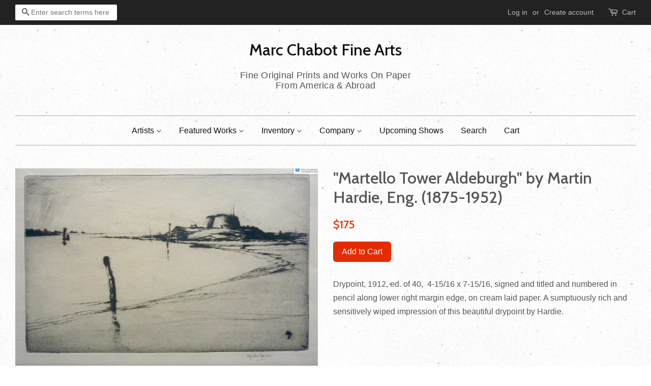

--- FILE ---
content_type: text/html; charset=utf-8
request_url: https://www.mcfinearts.com/collections/drypoint-1/products/martello-tower-aldeburgh-by-martin-hardie
body_size: 15339
content:
<!doctype html>
<!-- EDITED BY RL 20171023 -->

<!--[if lt IE 7]><html class="no-js lt-ie9 lt-ie8 lt-ie7" lang="en"> <![endif]-->
<!--[if IE 7]><html class="no-js lt-ie9 lt-ie8" lang="en"> <![endif]-->
<!--[if IE 8]><html class="no-js lt-ie9" lang="en"> <![endif]-->
<!--[if IE 9 ]><html class="ie9 no-js"> <![endif]-->
<!--[if (gt IE 9)|!(IE)]><!--> <html class="no-js"> <!--<![endif]-->
<head>

  <!-- Verify Bing Webmaster ownership =================================== -->
  <meta name="msvalidate.01" content="16E838AE56BADC121AFC28D89FF80DD5" />

  <!-- Basic page needs ================================================== -->
  <meta charset="utf-8">
  <meta http-equiv="X-UA-Compatible" content="IE=edge,chrome=1">

  

  <!-- Title and description ================================================== -->
  <title>
  &quot;Martello Tower Aldeburgh&quot; by Martin Hardie, Eng. (1875-1952) &ndash; Marc Chabot Fine Arts
  </title>

  
  <meta name="description" content="Drypoint, 1912, ed. of 40,  4-15/16 x 7-15/16, signed and titled and numbered in pencil along lower right margin edge, on cream laid paper. A sumptuously rich and sensitively wiped impression of this beautiful drypoint by Hardie.">
  

  <!-- Social meta ================================================== -->
  

  <meta property="og:type" content="product">
  <meta property="og:title" content="&quot;Martello Tower Aldeburgh&quot; by Martin Hardie, Eng. (1875-1952)">
  <meta property="og:url" content="https://www.mcfinearts.com/products/martello-tower-aldeburgh-by-martin-hardie">
  
  <meta property="og:image" content="http://www.mcfinearts.com/cdn/shop/products/Screen_Shot_2017-10-12_at_8.01.17_PM_grande.png?v=1507853669">
  <meta property="og:image:secure_url" content="https://www.mcfinearts.com/cdn/shop/products/Screen_Shot_2017-10-12_at_8.01.17_PM_grande.png?v=1507853669">
  
  <meta property="og:price:amount" content="175">
  <meta property="og:price:currency" content="USD">


  <meta property="og:description" content="Drypoint, 1912, ed. of 40,  4-15/16 x 7-15/16, signed and titled and numbered in pencil along lower right margin edge, on cream laid paper. A sumptuously rich and sensitively wiped impression of this beautiful drypoint by Hardie.">

<meta property="og:site_name" content="Marc Chabot Fine Arts">


  <meta name="twitter:card" content="summary">



  <meta name="twitter:title" content="&quot;Martello Tower Aldeburgh&quot; by Martin Hardie, Eng. (1875-1952)">
  <meta name="twitter:description" content="Drypoint, 1912, ed. of 40,  4-15/16 x 7-15/16, signed and titled and numbered in pencil along lower right margin edge, on cream laid paper. A sumptuously rich and sensitively wiped impression of this ">



  <!-- Helpers ================================================== -->
  <link rel="canonical" href="https://www.mcfinearts.com/products/martello-tower-aldeburgh-by-martin-hardie">
  <meta name="viewport" content="width=device-width,initial-scale=1">
  <meta name="theme-color" content="#e42c00">

  <!-- CSS ================================================== -->
  <link href="//www.mcfinearts.com/cdn/shop/t/2/assets/timber.scss.css?v=128926844167443843751695935874" rel="stylesheet" type="text/css" media="all" />
  <link href="//www.mcfinearts.com/cdn/shop/t/2/assets/theme.scss.css?v=39973886944148624731695935875" rel="stylesheet" type="text/css" media="all" />

   <!-- ### RL : Custom CSS ### -->
  <link href="//www.mcfinearts.com/cdn/shop/t/2/assets/custom-css.scss?v=138973340974293545441508958387" rel="stylesheet" type="text/css" media="all" />
  

  
  

  
    
    
    <link href="//fonts.googleapis.com/css?family=Cabin:500" rel="stylesheet" type="text/css" media="all" />
  




  <script>
    window.theme = window.theme || {};

    var theme = {
      strings: {
        zoomClose: "Close (Esc)",
        zoomPrev: "Previous (Left arrow key)",
        zoomNext: "Next (Right arrow key)"
      },
      settings: {
        // Adding some settings to allow the editor to update correctly when they are changed
        themeBgImage: true,
        customBgImage: '',
        enableWideLayout: true,
        typeAccentTransform: false,
        typeAccentSpacing: false,
        baseFontSize: '16px',
        headerBaseFontSize: '32px',
        accentFontSize: '16px'
      },
      variables: {
        mediaQueryMedium: 'screen and (max-width: 768px)',
        bpSmall: false
      },
      moneyFormat: "${{ amount_no_decimals }}"
    }
  </script>

  <!-- Header hook for plugins ================================================== -->
  <script>window.performance && window.performance.mark && window.performance.mark('shopify.content_for_header.start');</script><meta name="facebook-domain-verification" content="xwm8dikl7oqwpxvm11u4cw2dg98b5e">
<meta name="facebook-domain-verification" content="ep4g269ly2zp5l112l8xwkx6wdezv3">
<meta id="shopify-digital-wallet" name="shopify-digital-wallet" content="/19011959/digital_wallets/dialog">
<meta name="shopify-checkout-api-token" content="45676adccb3457bce8705d473d8cf702">
<meta id="in-context-paypal-metadata" data-shop-id="19011959" data-venmo-supported="false" data-environment="production" data-locale="en_US" data-paypal-v4="true" data-currency="USD">
<link rel="alternate" type="application/json+oembed" href="https://www.mcfinearts.com/products/martello-tower-aldeburgh-by-martin-hardie.oembed">
<script async="async" src="/checkouts/internal/preloads.js?locale=en-US"></script>
<link rel="preconnect" href="https://shop.app" crossorigin="anonymous">
<script async="async" src="https://shop.app/checkouts/internal/preloads.js?locale=en-US&shop_id=19011959" crossorigin="anonymous"></script>
<script id="apple-pay-shop-capabilities" type="application/json">{"shopId":19011959,"countryCode":"US","currencyCode":"USD","merchantCapabilities":["supports3DS"],"merchantId":"gid:\/\/shopify\/Shop\/19011959","merchantName":"Marc Chabot Fine Arts","requiredBillingContactFields":["postalAddress","email"],"requiredShippingContactFields":["postalAddress","email"],"shippingType":"shipping","supportedNetworks":["visa","masterCard","amex","discover","elo","jcb"],"total":{"type":"pending","label":"Marc Chabot Fine Arts","amount":"1.00"},"shopifyPaymentsEnabled":true,"supportsSubscriptions":true}</script>
<script id="shopify-features" type="application/json">{"accessToken":"45676adccb3457bce8705d473d8cf702","betas":["rich-media-storefront-analytics"],"domain":"www.mcfinearts.com","predictiveSearch":true,"shopId":19011959,"locale":"en"}</script>
<script>var Shopify = Shopify || {};
Shopify.shop = "marc-chabot-fine-arts.myshopify.com";
Shopify.locale = "en";
Shopify.currency = {"active":"USD","rate":"1.0"};
Shopify.country = "US";
Shopify.theme = {"name":"Minimal","id":164443154,"schema_name":"Minimal","schema_version":"3.1.0","theme_store_id":380,"role":"main"};
Shopify.theme.handle = "null";
Shopify.theme.style = {"id":null,"handle":null};
Shopify.cdnHost = "www.mcfinearts.com/cdn";
Shopify.routes = Shopify.routes || {};
Shopify.routes.root = "/";</script>
<script type="module">!function(o){(o.Shopify=o.Shopify||{}).modules=!0}(window);</script>
<script>!function(o){function n(){var o=[];function n(){o.push(Array.prototype.slice.apply(arguments))}return n.q=o,n}var t=o.Shopify=o.Shopify||{};t.loadFeatures=n(),t.autoloadFeatures=n()}(window);</script>
<script>
  window.ShopifyPay = window.ShopifyPay || {};
  window.ShopifyPay.apiHost = "shop.app\/pay";
  window.ShopifyPay.redirectState = null;
</script>
<script id="shop-js-analytics" type="application/json">{"pageType":"product"}</script>
<script defer="defer" async type="module" src="//www.mcfinearts.com/cdn/shopifycloud/shop-js/modules/v2/client.init-shop-cart-sync_BT-GjEfc.en.esm.js"></script>
<script defer="defer" async type="module" src="//www.mcfinearts.com/cdn/shopifycloud/shop-js/modules/v2/chunk.common_D58fp_Oc.esm.js"></script>
<script defer="defer" async type="module" src="//www.mcfinearts.com/cdn/shopifycloud/shop-js/modules/v2/chunk.modal_xMitdFEc.esm.js"></script>
<script type="module">
  await import("//www.mcfinearts.com/cdn/shopifycloud/shop-js/modules/v2/client.init-shop-cart-sync_BT-GjEfc.en.esm.js");
await import("//www.mcfinearts.com/cdn/shopifycloud/shop-js/modules/v2/chunk.common_D58fp_Oc.esm.js");
await import("//www.mcfinearts.com/cdn/shopifycloud/shop-js/modules/v2/chunk.modal_xMitdFEc.esm.js");

  window.Shopify.SignInWithShop?.initShopCartSync?.({"fedCMEnabled":true,"windoidEnabled":true});

</script>
<script>
  window.Shopify = window.Shopify || {};
  if (!window.Shopify.featureAssets) window.Shopify.featureAssets = {};
  window.Shopify.featureAssets['shop-js'] = {"shop-cart-sync":["modules/v2/client.shop-cart-sync_DZOKe7Ll.en.esm.js","modules/v2/chunk.common_D58fp_Oc.esm.js","modules/v2/chunk.modal_xMitdFEc.esm.js"],"init-fed-cm":["modules/v2/client.init-fed-cm_B6oLuCjv.en.esm.js","modules/v2/chunk.common_D58fp_Oc.esm.js","modules/v2/chunk.modal_xMitdFEc.esm.js"],"shop-cash-offers":["modules/v2/client.shop-cash-offers_D2sdYoxE.en.esm.js","modules/v2/chunk.common_D58fp_Oc.esm.js","modules/v2/chunk.modal_xMitdFEc.esm.js"],"shop-login-button":["modules/v2/client.shop-login-button_QeVjl5Y3.en.esm.js","modules/v2/chunk.common_D58fp_Oc.esm.js","modules/v2/chunk.modal_xMitdFEc.esm.js"],"pay-button":["modules/v2/client.pay-button_DXTOsIq6.en.esm.js","modules/v2/chunk.common_D58fp_Oc.esm.js","modules/v2/chunk.modal_xMitdFEc.esm.js"],"shop-button":["modules/v2/client.shop-button_DQZHx9pm.en.esm.js","modules/v2/chunk.common_D58fp_Oc.esm.js","modules/v2/chunk.modal_xMitdFEc.esm.js"],"avatar":["modules/v2/client.avatar_BTnouDA3.en.esm.js"],"init-windoid":["modules/v2/client.init-windoid_CR1B-cfM.en.esm.js","modules/v2/chunk.common_D58fp_Oc.esm.js","modules/v2/chunk.modal_xMitdFEc.esm.js"],"init-shop-for-new-customer-accounts":["modules/v2/client.init-shop-for-new-customer-accounts_C_vY_xzh.en.esm.js","modules/v2/client.shop-login-button_QeVjl5Y3.en.esm.js","modules/v2/chunk.common_D58fp_Oc.esm.js","modules/v2/chunk.modal_xMitdFEc.esm.js"],"init-shop-email-lookup-coordinator":["modules/v2/client.init-shop-email-lookup-coordinator_BI7n9ZSv.en.esm.js","modules/v2/chunk.common_D58fp_Oc.esm.js","modules/v2/chunk.modal_xMitdFEc.esm.js"],"init-shop-cart-sync":["modules/v2/client.init-shop-cart-sync_BT-GjEfc.en.esm.js","modules/v2/chunk.common_D58fp_Oc.esm.js","modules/v2/chunk.modal_xMitdFEc.esm.js"],"shop-toast-manager":["modules/v2/client.shop-toast-manager_DiYdP3xc.en.esm.js","modules/v2/chunk.common_D58fp_Oc.esm.js","modules/v2/chunk.modal_xMitdFEc.esm.js"],"init-customer-accounts":["modules/v2/client.init-customer-accounts_D9ZNqS-Q.en.esm.js","modules/v2/client.shop-login-button_QeVjl5Y3.en.esm.js","modules/v2/chunk.common_D58fp_Oc.esm.js","modules/v2/chunk.modal_xMitdFEc.esm.js"],"init-customer-accounts-sign-up":["modules/v2/client.init-customer-accounts-sign-up_iGw4briv.en.esm.js","modules/v2/client.shop-login-button_QeVjl5Y3.en.esm.js","modules/v2/chunk.common_D58fp_Oc.esm.js","modules/v2/chunk.modal_xMitdFEc.esm.js"],"shop-follow-button":["modules/v2/client.shop-follow-button_CqMgW2wH.en.esm.js","modules/v2/chunk.common_D58fp_Oc.esm.js","modules/v2/chunk.modal_xMitdFEc.esm.js"],"checkout-modal":["modules/v2/client.checkout-modal_xHeaAweL.en.esm.js","modules/v2/chunk.common_D58fp_Oc.esm.js","modules/v2/chunk.modal_xMitdFEc.esm.js"],"shop-login":["modules/v2/client.shop-login_D91U-Q7h.en.esm.js","modules/v2/chunk.common_D58fp_Oc.esm.js","modules/v2/chunk.modal_xMitdFEc.esm.js"],"lead-capture":["modules/v2/client.lead-capture_BJmE1dJe.en.esm.js","modules/v2/chunk.common_D58fp_Oc.esm.js","modules/v2/chunk.modal_xMitdFEc.esm.js"],"payment-terms":["modules/v2/client.payment-terms_Ci9AEqFq.en.esm.js","modules/v2/chunk.common_D58fp_Oc.esm.js","modules/v2/chunk.modal_xMitdFEc.esm.js"]};
</script>
<script>(function() {
  var isLoaded = false;
  function asyncLoad() {
    if (isLoaded) return;
    isLoaded = true;
    var urls = ["https:\/\/chimpstatic.com\/mcjs-connected\/js\/users\/497d078cc62f02106219387d7\/a7722265300e97783db3a2ff4.js?shop=marc-chabot-fine-arts.myshopify.com","https:\/\/chimpstatic.com\/mcjs-connected\/js\/users\/7de2eded6de52789ee33fec90\/3ac6e2144db3b100c5da965e1.js?shop=marc-chabot-fine-arts.myshopify.com"];
    for (var i = 0; i < urls.length; i++) {
      var s = document.createElement('script');
      s.type = 'text/javascript';
      s.async = true;
      s.src = urls[i];
      var x = document.getElementsByTagName('script')[0];
      x.parentNode.insertBefore(s, x);
    }
  };
  if(window.attachEvent) {
    window.attachEvent('onload', asyncLoad);
  } else {
    window.addEventListener('load', asyncLoad, false);
  }
})();</script>
<script id="__st">var __st={"a":19011959,"offset":-18000,"reqid":"839e63de-73ad-476c-b2bc-97a24713f18a-1769111242","pageurl":"www.mcfinearts.com\/collections\/drypoint-1\/products\/martello-tower-aldeburgh-by-martin-hardie","u":"be3159e7c207","p":"product","rtyp":"product","rid":10813142994};</script>
<script>window.ShopifyPaypalV4VisibilityTracking = true;</script>
<script id="captcha-bootstrap">!function(){'use strict';const t='contact',e='account',n='new_comment',o=[[t,t],['blogs',n],['comments',n],[t,'customer']],c=[[e,'customer_login'],[e,'guest_login'],[e,'recover_customer_password'],[e,'create_customer']],r=t=>t.map((([t,e])=>`form[action*='/${t}']:not([data-nocaptcha='true']) input[name='form_type'][value='${e}']`)).join(','),a=t=>()=>t?[...document.querySelectorAll(t)].map((t=>t.form)):[];function s(){const t=[...o],e=r(t);return a(e)}const i='password',u='form_key',d=['recaptcha-v3-token','g-recaptcha-response','h-captcha-response',i],f=()=>{try{return window.sessionStorage}catch{return}},m='__shopify_v',_=t=>t.elements[u];function p(t,e,n=!1){try{const o=window.sessionStorage,c=JSON.parse(o.getItem(e)),{data:r}=function(t){const{data:e,action:n}=t;return t[m]||n?{data:e,action:n}:{data:t,action:n}}(c);for(const[e,n]of Object.entries(r))t.elements[e]&&(t.elements[e].value=n);n&&o.removeItem(e)}catch(o){console.error('form repopulation failed',{error:o})}}const l='form_type',E='cptcha';function T(t){t.dataset[E]=!0}const w=window,h=w.document,L='Shopify',v='ce_forms',y='captcha';let A=!1;((t,e)=>{const n=(g='f06e6c50-85a8-45c8-87d0-21a2b65856fe',I='https://cdn.shopify.com/shopifycloud/storefront-forms-hcaptcha/ce_storefront_forms_captcha_hcaptcha.v1.5.2.iife.js',D={infoText:'Protected by hCaptcha',privacyText:'Privacy',termsText:'Terms'},(t,e,n)=>{const o=w[L][v],c=o.bindForm;if(c)return c(t,g,e,D).then(n);var r;o.q.push([[t,g,e,D],n]),r=I,A||(h.body.append(Object.assign(h.createElement('script'),{id:'captcha-provider',async:!0,src:r})),A=!0)});var g,I,D;w[L]=w[L]||{},w[L][v]=w[L][v]||{},w[L][v].q=[],w[L][y]=w[L][y]||{},w[L][y].protect=function(t,e){n(t,void 0,e),T(t)},Object.freeze(w[L][y]),function(t,e,n,w,h,L){const[v,y,A,g]=function(t,e,n){const i=e?o:[],u=t?c:[],d=[...i,...u],f=r(d),m=r(i),_=r(d.filter((([t,e])=>n.includes(e))));return[a(f),a(m),a(_),s()]}(w,h,L),I=t=>{const e=t.target;return e instanceof HTMLFormElement?e:e&&e.form},D=t=>v().includes(t);t.addEventListener('submit',(t=>{const e=I(t);if(!e)return;const n=D(e)&&!e.dataset.hcaptchaBound&&!e.dataset.recaptchaBound,o=_(e),c=g().includes(e)&&(!o||!o.value);(n||c)&&t.preventDefault(),c&&!n&&(function(t){try{if(!f())return;!function(t){const e=f();if(!e)return;const n=_(t);if(!n)return;const o=n.value;o&&e.removeItem(o)}(t);const e=Array.from(Array(32),(()=>Math.random().toString(36)[2])).join('');!function(t,e){_(t)||t.append(Object.assign(document.createElement('input'),{type:'hidden',name:u})),t.elements[u].value=e}(t,e),function(t,e){const n=f();if(!n)return;const o=[...t.querySelectorAll(`input[type='${i}']`)].map((({name:t})=>t)),c=[...d,...o],r={};for(const[a,s]of new FormData(t).entries())c.includes(a)||(r[a]=s);n.setItem(e,JSON.stringify({[m]:1,action:t.action,data:r}))}(t,e)}catch(e){console.error('failed to persist form',e)}}(e),e.submit())}));const S=(t,e)=>{t&&!t.dataset[E]&&(n(t,e.some((e=>e===t))),T(t))};for(const o of['focusin','change'])t.addEventListener(o,(t=>{const e=I(t);D(e)&&S(e,y())}));const B=e.get('form_key'),M=e.get(l),P=B&&M;t.addEventListener('DOMContentLoaded',(()=>{const t=y();if(P)for(const e of t)e.elements[l].value===M&&p(e,B);[...new Set([...A(),...v().filter((t=>'true'===t.dataset.shopifyCaptcha))])].forEach((e=>S(e,t)))}))}(h,new URLSearchParams(w.location.search),n,t,e,['guest_login'])})(!0,!0)}();</script>
<script integrity="sha256-4kQ18oKyAcykRKYeNunJcIwy7WH5gtpwJnB7kiuLZ1E=" data-source-attribution="shopify.loadfeatures" defer="defer" src="//www.mcfinearts.com/cdn/shopifycloud/storefront/assets/storefront/load_feature-a0a9edcb.js" crossorigin="anonymous"></script>
<script crossorigin="anonymous" defer="defer" src="//www.mcfinearts.com/cdn/shopifycloud/storefront/assets/shopify_pay/storefront-65b4c6d7.js?v=20250812"></script>
<script data-source-attribution="shopify.dynamic_checkout.dynamic.init">var Shopify=Shopify||{};Shopify.PaymentButton=Shopify.PaymentButton||{isStorefrontPortableWallets:!0,init:function(){window.Shopify.PaymentButton.init=function(){};var t=document.createElement("script");t.src="https://www.mcfinearts.com/cdn/shopifycloud/portable-wallets/latest/portable-wallets.en.js",t.type="module",document.head.appendChild(t)}};
</script>
<script data-source-attribution="shopify.dynamic_checkout.buyer_consent">
  function portableWalletsHideBuyerConsent(e){var t=document.getElementById("shopify-buyer-consent"),n=document.getElementById("shopify-subscription-policy-button");t&&n&&(t.classList.add("hidden"),t.setAttribute("aria-hidden","true"),n.removeEventListener("click",e))}function portableWalletsShowBuyerConsent(e){var t=document.getElementById("shopify-buyer-consent"),n=document.getElementById("shopify-subscription-policy-button");t&&n&&(t.classList.remove("hidden"),t.removeAttribute("aria-hidden"),n.addEventListener("click",e))}window.Shopify?.PaymentButton&&(window.Shopify.PaymentButton.hideBuyerConsent=portableWalletsHideBuyerConsent,window.Shopify.PaymentButton.showBuyerConsent=portableWalletsShowBuyerConsent);
</script>
<script data-source-attribution="shopify.dynamic_checkout.cart.bootstrap">document.addEventListener("DOMContentLoaded",(function(){function t(){return document.querySelector("shopify-accelerated-checkout-cart, shopify-accelerated-checkout")}if(t())Shopify.PaymentButton.init();else{new MutationObserver((function(e,n){t()&&(Shopify.PaymentButton.init(),n.disconnect())})).observe(document.body,{childList:!0,subtree:!0})}}));
</script>
<link id="shopify-accelerated-checkout-styles" rel="stylesheet" media="screen" href="https://www.mcfinearts.com/cdn/shopifycloud/portable-wallets/latest/accelerated-checkout-backwards-compat.css" crossorigin="anonymous">
<style id="shopify-accelerated-checkout-cart">
        #shopify-buyer-consent {
  margin-top: 1em;
  display: inline-block;
  width: 100%;
}

#shopify-buyer-consent.hidden {
  display: none;
}

#shopify-subscription-policy-button {
  background: none;
  border: none;
  padding: 0;
  text-decoration: underline;
  font-size: inherit;
  cursor: pointer;
}

#shopify-subscription-policy-button::before {
  box-shadow: none;
}

      </style>

<script>window.performance && window.performance.mark && window.performance.mark('shopify.content_for_header.end');</script>

  

<!--[if lt IE 9]>
<script src="//cdnjs.cloudflare.com/ajax/libs/html5shiv/3.7.2/html5shiv.min.js" type="text/javascript"></script>
<link href="//www.mcfinearts.com/cdn/shop/t/2/assets/respond-proxy.html" id="respond-proxy" rel="respond-proxy" />
<link href="//www.mcfinearts.com/search?q=b29ff6bb75f0f62e19c73dcd20763af9" id="respond-redirect" rel="respond-redirect" />
<script src="//www.mcfinearts.com/search?q=b29ff6bb75f0f62e19c73dcd20763af9" type="text/javascript"></script>
<![endif]-->


  <script src="//ajax.googleapis.com/ajax/libs/jquery/2.2.3/jquery.min.js" type="text/javascript"></script>

  
  

<link href="https://monorail-edge.shopifysvc.com" rel="dns-prefetch">
<script>(function(){if ("sendBeacon" in navigator && "performance" in window) {try {var session_token_from_headers = performance.getEntriesByType('navigation')[0].serverTiming.find(x => x.name == '_s').description;} catch {var session_token_from_headers = undefined;}var session_cookie_matches = document.cookie.match(/_shopify_s=([^;]*)/);var session_token_from_cookie = session_cookie_matches && session_cookie_matches.length === 2 ? session_cookie_matches[1] : "";var session_token = session_token_from_headers || session_token_from_cookie || "";function handle_abandonment_event(e) {var entries = performance.getEntries().filter(function(entry) {return /monorail-edge.shopifysvc.com/.test(entry.name);});if (!window.abandonment_tracked && entries.length === 0) {window.abandonment_tracked = true;var currentMs = Date.now();var navigation_start = performance.timing.navigationStart;var payload = {shop_id: 19011959,url: window.location.href,navigation_start,duration: currentMs - navigation_start,session_token,page_type: "product"};window.navigator.sendBeacon("https://monorail-edge.shopifysvc.com/v1/produce", JSON.stringify({schema_id: "online_store_buyer_site_abandonment/1.1",payload: payload,metadata: {event_created_at_ms: currentMs,event_sent_at_ms: currentMs}}));}}window.addEventListener('pagehide', handle_abandonment_event);}}());</script>
<script id="web-pixels-manager-setup">(function e(e,d,r,n,o){if(void 0===o&&(o={}),!Boolean(null===(a=null===(i=window.Shopify)||void 0===i?void 0:i.analytics)||void 0===a?void 0:a.replayQueue)){var i,a;window.Shopify=window.Shopify||{};var t=window.Shopify;t.analytics=t.analytics||{};var s=t.analytics;s.replayQueue=[],s.publish=function(e,d,r){return s.replayQueue.push([e,d,r]),!0};try{self.performance.mark("wpm:start")}catch(e){}var l=function(){var e={modern:/Edge?\/(1{2}[4-9]|1[2-9]\d|[2-9]\d{2}|\d{4,})\.\d+(\.\d+|)|Firefox\/(1{2}[4-9]|1[2-9]\d|[2-9]\d{2}|\d{4,})\.\d+(\.\d+|)|Chrom(ium|e)\/(9{2}|\d{3,})\.\d+(\.\d+|)|(Maci|X1{2}).+ Version\/(15\.\d+|(1[6-9]|[2-9]\d|\d{3,})\.\d+)([,.]\d+|)( \(\w+\)|)( Mobile\/\w+|) Safari\/|Chrome.+OPR\/(9{2}|\d{3,})\.\d+\.\d+|(CPU[ +]OS|iPhone[ +]OS|CPU[ +]iPhone|CPU IPhone OS|CPU iPad OS)[ +]+(15[._]\d+|(1[6-9]|[2-9]\d|\d{3,})[._]\d+)([._]\d+|)|Android:?[ /-](13[3-9]|1[4-9]\d|[2-9]\d{2}|\d{4,})(\.\d+|)(\.\d+|)|Android.+Firefox\/(13[5-9]|1[4-9]\d|[2-9]\d{2}|\d{4,})\.\d+(\.\d+|)|Android.+Chrom(ium|e)\/(13[3-9]|1[4-9]\d|[2-9]\d{2}|\d{4,})\.\d+(\.\d+|)|SamsungBrowser\/([2-9]\d|\d{3,})\.\d+/,legacy:/Edge?\/(1[6-9]|[2-9]\d|\d{3,})\.\d+(\.\d+|)|Firefox\/(5[4-9]|[6-9]\d|\d{3,})\.\d+(\.\d+|)|Chrom(ium|e)\/(5[1-9]|[6-9]\d|\d{3,})\.\d+(\.\d+|)([\d.]+$|.*Safari\/(?![\d.]+ Edge\/[\d.]+$))|(Maci|X1{2}).+ Version\/(10\.\d+|(1[1-9]|[2-9]\d|\d{3,})\.\d+)([,.]\d+|)( \(\w+\)|)( Mobile\/\w+|) Safari\/|Chrome.+OPR\/(3[89]|[4-9]\d|\d{3,})\.\d+\.\d+|(CPU[ +]OS|iPhone[ +]OS|CPU[ +]iPhone|CPU IPhone OS|CPU iPad OS)[ +]+(10[._]\d+|(1[1-9]|[2-9]\d|\d{3,})[._]\d+)([._]\d+|)|Android:?[ /-](13[3-9]|1[4-9]\d|[2-9]\d{2}|\d{4,})(\.\d+|)(\.\d+|)|Mobile Safari.+OPR\/([89]\d|\d{3,})\.\d+\.\d+|Android.+Firefox\/(13[5-9]|1[4-9]\d|[2-9]\d{2}|\d{4,})\.\d+(\.\d+|)|Android.+Chrom(ium|e)\/(13[3-9]|1[4-9]\d|[2-9]\d{2}|\d{4,})\.\d+(\.\d+|)|Android.+(UC? ?Browser|UCWEB|U3)[ /]?(15\.([5-9]|\d{2,})|(1[6-9]|[2-9]\d|\d{3,})\.\d+)\.\d+|SamsungBrowser\/(5\.\d+|([6-9]|\d{2,})\.\d+)|Android.+MQ{2}Browser\/(14(\.(9|\d{2,})|)|(1[5-9]|[2-9]\d|\d{3,})(\.\d+|))(\.\d+|)|K[Aa][Ii]OS\/(3\.\d+|([4-9]|\d{2,})\.\d+)(\.\d+|)/},d=e.modern,r=e.legacy,n=navigator.userAgent;return n.match(d)?"modern":n.match(r)?"legacy":"unknown"}(),u="modern"===l?"modern":"legacy",c=(null!=n?n:{modern:"",legacy:""})[u],f=function(e){return[e.baseUrl,"/wpm","/b",e.hashVersion,"modern"===e.buildTarget?"m":"l",".js"].join("")}({baseUrl:d,hashVersion:r,buildTarget:u}),m=function(e){var d=e.version,r=e.bundleTarget,n=e.surface,o=e.pageUrl,i=e.monorailEndpoint;return{emit:function(e){var a=e.status,t=e.errorMsg,s=(new Date).getTime(),l=JSON.stringify({metadata:{event_sent_at_ms:s},events:[{schema_id:"web_pixels_manager_load/3.1",payload:{version:d,bundle_target:r,page_url:o,status:a,surface:n,error_msg:t},metadata:{event_created_at_ms:s}}]});if(!i)return console&&console.warn&&console.warn("[Web Pixels Manager] No Monorail endpoint provided, skipping logging."),!1;try{return self.navigator.sendBeacon.bind(self.navigator)(i,l)}catch(e){}var u=new XMLHttpRequest;try{return u.open("POST",i,!0),u.setRequestHeader("Content-Type","text/plain"),u.send(l),!0}catch(e){return console&&console.warn&&console.warn("[Web Pixels Manager] Got an unhandled error while logging to Monorail."),!1}}}}({version:r,bundleTarget:l,surface:e.surface,pageUrl:self.location.href,monorailEndpoint:e.monorailEndpoint});try{o.browserTarget=l,function(e){var d=e.src,r=e.async,n=void 0===r||r,o=e.onload,i=e.onerror,a=e.sri,t=e.scriptDataAttributes,s=void 0===t?{}:t,l=document.createElement("script"),u=document.querySelector("head"),c=document.querySelector("body");if(l.async=n,l.src=d,a&&(l.integrity=a,l.crossOrigin="anonymous"),s)for(var f in s)if(Object.prototype.hasOwnProperty.call(s,f))try{l.dataset[f]=s[f]}catch(e){}if(o&&l.addEventListener("load",o),i&&l.addEventListener("error",i),u)u.appendChild(l);else{if(!c)throw new Error("Did not find a head or body element to append the script");c.appendChild(l)}}({src:f,async:!0,onload:function(){if(!function(){var e,d;return Boolean(null===(d=null===(e=window.Shopify)||void 0===e?void 0:e.analytics)||void 0===d?void 0:d.initialized)}()){var d=window.webPixelsManager.init(e)||void 0;if(d){var r=window.Shopify.analytics;r.replayQueue.forEach((function(e){var r=e[0],n=e[1],o=e[2];d.publishCustomEvent(r,n,o)})),r.replayQueue=[],r.publish=d.publishCustomEvent,r.visitor=d.visitor,r.initialized=!0}}},onerror:function(){return m.emit({status:"failed",errorMsg:"".concat(f," has failed to load")})},sri:function(e){var d=/^sha384-[A-Za-z0-9+/=]+$/;return"string"==typeof e&&d.test(e)}(c)?c:"",scriptDataAttributes:o}),m.emit({status:"loading"})}catch(e){m.emit({status:"failed",errorMsg:(null==e?void 0:e.message)||"Unknown error"})}}})({shopId: 19011959,storefrontBaseUrl: "https://www.mcfinearts.com",extensionsBaseUrl: "https://extensions.shopifycdn.com/cdn/shopifycloud/web-pixels-manager",monorailEndpoint: "https://monorail-edge.shopifysvc.com/unstable/produce_batch",surface: "storefront-renderer",enabledBetaFlags: ["2dca8a86"],webPixelsConfigList: [{"id":"84115571","eventPayloadVersion":"v1","runtimeContext":"LAX","scriptVersion":"1","type":"CUSTOM","privacyPurposes":["ANALYTICS"],"name":"Google Analytics tag (migrated)"},{"id":"shopify-app-pixel","configuration":"{}","eventPayloadVersion":"v1","runtimeContext":"STRICT","scriptVersion":"0450","apiClientId":"shopify-pixel","type":"APP","privacyPurposes":["ANALYTICS","MARKETING"]},{"id":"shopify-custom-pixel","eventPayloadVersion":"v1","runtimeContext":"LAX","scriptVersion":"0450","apiClientId":"shopify-pixel","type":"CUSTOM","privacyPurposes":["ANALYTICS","MARKETING"]}],isMerchantRequest: false,initData: {"shop":{"name":"Marc Chabot Fine Arts","paymentSettings":{"currencyCode":"USD"},"myshopifyDomain":"marc-chabot-fine-arts.myshopify.com","countryCode":"US","storefrontUrl":"https:\/\/www.mcfinearts.com"},"customer":null,"cart":null,"checkout":null,"productVariants":[{"price":{"amount":175.0,"currencyCode":"USD"},"product":{"title":"\"Martello Tower Aldeburgh\" by Martin Hardie, Eng. (1875-1952)","vendor":"Marc Chabot Fine Arts","id":"10813142994","untranslatedTitle":"\"Martello Tower Aldeburgh\" by Martin Hardie, Eng. (1875-1952)","url":"\/products\/martello-tower-aldeburgh-by-martin-hardie","type":""},"id":"45961698514","image":{"src":"\/\/www.mcfinearts.com\/cdn\/shop\/products\/Screen_Shot_2017-10-12_at_8.01.17_PM.png?v=1507853669"},"sku":"","title":"Default Title","untranslatedTitle":"Default Title"}],"purchasingCompany":null},},"https://www.mcfinearts.com/cdn","fcfee988w5aeb613cpc8e4bc33m6693e112",{"modern":"","legacy":""},{"shopId":"19011959","storefrontBaseUrl":"https:\/\/www.mcfinearts.com","extensionBaseUrl":"https:\/\/extensions.shopifycdn.com\/cdn\/shopifycloud\/web-pixels-manager","surface":"storefront-renderer","enabledBetaFlags":"[\"2dca8a86\"]","isMerchantRequest":"false","hashVersion":"fcfee988w5aeb613cpc8e4bc33m6693e112","publish":"custom","events":"[[\"page_viewed\",{}],[\"product_viewed\",{\"productVariant\":{\"price\":{\"amount\":175.0,\"currencyCode\":\"USD\"},\"product\":{\"title\":\"\\\"Martello Tower Aldeburgh\\\" by Martin Hardie, Eng. (1875-1952)\",\"vendor\":\"Marc Chabot Fine Arts\",\"id\":\"10813142994\",\"untranslatedTitle\":\"\\\"Martello Tower Aldeburgh\\\" by Martin Hardie, Eng. (1875-1952)\",\"url\":\"\/products\/martello-tower-aldeburgh-by-martin-hardie\",\"type\":\"\"},\"id\":\"45961698514\",\"image\":{\"src\":\"\/\/www.mcfinearts.com\/cdn\/shop\/products\/Screen_Shot_2017-10-12_at_8.01.17_PM.png?v=1507853669\"},\"sku\":\"\",\"title\":\"Default Title\",\"untranslatedTitle\":\"Default Title\"}}]]"});</script><script>
  window.ShopifyAnalytics = window.ShopifyAnalytics || {};
  window.ShopifyAnalytics.meta = window.ShopifyAnalytics.meta || {};
  window.ShopifyAnalytics.meta.currency = 'USD';
  var meta = {"product":{"id":10813142994,"gid":"gid:\/\/shopify\/Product\/10813142994","vendor":"Marc Chabot Fine Arts","type":"","handle":"martello-tower-aldeburgh-by-martin-hardie","variants":[{"id":45961698514,"price":17500,"name":"\"Martello Tower Aldeburgh\" by Martin Hardie, Eng. (1875-1952)","public_title":null,"sku":""}],"remote":false},"page":{"pageType":"product","resourceType":"product","resourceId":10813142994,"requestId":"839e63de-73ad-476c-b2bc-97a24713f18a-1769111242"}};
  for (var attr in meta) {
    window.ShopifyAnalytics.meta[attr] = meta[attr];
  }
</script>
<script class="analytics">
  (function () {
    var customDocumentWrite = function(content) {
      var jquery = null;

      if (window.jQuery) {
        jquery = window.jQuery;
      } else if (window.Checkout && window.Checkout.$) {
        jquery = window.Checkout.$;
      }

      if (jquery) {
        jquery('body').append(content);
      }
    };

    var hasLoggedConversion = function(token) {
      if (token) {
        return document.cookie.indexOf('loggedConversion=' + token) !== -1;
      }
      return false;
    }

    var setCookieIfConversion = function(token) {
      if (token) {
        var twoMonthsFromNow = new Date(Date.now());
        twoMonthsFromNow.setMonth(twoMonthsFromNow.getMonth() + 2);

        document.cookie = 'loggedConversion=' + token + '; expires=' + twoMonthsFromNow;
      }
    }

    var trekkie = window.ShopifyAnalytics.lib = window.trekkie = window.trekkie || [];
    if (trekkie.integrations) {
      return;
    }
    trekkie.methods = [
      'identify',
      'page',
      'ready',
      'track',
      'trackForm',
      'trackLink'
    ];
    trekkie.factory = function(method) {
      return function() {
        var args = Array.prototype.slice.call(arguments);
        args.unshift(method);
        trekkie.push(args);
        return trekkie;
      };
    };
    for (var i = 0; i < trekkie.methods.length; i++) {
      var key = trekkie.methods[i];
      trekkie[key] = trekkie.factory(key);
    }
    trekkie.load = function(config) {
      trekkie.config = config || {};
      trekkie.config.initialDocumentCookie = document.cookie;
      var first = document.getElementsByTagName('script')[0];
      var script = document.createElement('script');
      script.type = 'text/javascript';
      script.onerror = function(e) {
        var scriptFallback = document.createElement('script');
        scriptFallback.type = 'text/javascript';
        scriptFallback.onerror = function(error) {
                var Monorail = {
      produce: function produce(monorailDomain, schemaId, payload) {
        var currentMs = new Date().getTime();
        var event = {
          schema_id: schemaId,
          payload: payload,
          metadata: {
            event_created_at_ms: currentMs,
            event_sent_at_ms: currentMs
          }
        };
        return Monorail.sendRequest("https://" + monorailDomain + "/v1/produce", JSON.stringify(event));
      },
      sendRequest: function sendRequest(endpointUrl, payload) {
        // Try the sendBeacon API
        if (window && window.navigator && typeof window.navigator.sendBeacon === 'function' && typeof window.Blob === 'function' && !Monorail.isIos12()) {
          var blobData = new window.Blob([payload], {
            type: 'text/plain'
          });

          if (window.navigator.sendBeacon(endpointUrl, blobData)) {
            return true;
          } // sendBeacon was not successful

        } // XHR beacon

        var xhr = new XMLHttpRequest();

        try {
          xhr.open('POST', endpointUrl);
          xhr.setRequestHeader('Content-Type', 'text/plain');
          xhr.send(payload);
        } catch (e) {
          console.log(e);
        }

        return false;
      },
      isIos12: function isIos12() {
        return window.navigator.userAgent.lastIndexOf('iPhone; CPU iPhone OS 12_') !== -1 || window.navigator.userAgent.lastIndexOf('iPad; CPU OS 12_') !== -1;
      }
    };
    Monorail.produce('monorail-edge.shopifysvc.com',
      'trekkie_storefront_load_errors/1.1',
      {shop_id: 19011959,
      theme_id: 164443154,
      app_name: "storefront",
      context_url: window.location.href,
      source_url: "//www.mcfinearts.com/cdn/s/trekkie.storefront.46a754ac07d08c656eb845cfbf513dd9a18d4ced.min.js"});

        };
        scriptFallback.async = true;
        scriptFallback.src = '//www.mcfinearts.com/cdn/s/trekkie.storefront.46a754ac07d08c656eb845cfbf513dd9a18d4ced.min.js';
        first.parentNode.insertBefore(scriptFallback, first);
      };
      script.async = true;
      script.src = '//www.mcfinearts.com/cdn/s/trekkie.storefront.46a754ac07d08c656eb845cfbf513dd9a18d4ced.min.js';
      first.parentNode.insertBefore(script, first);
    };
    trekkie.load(
      {"Trekkie":{"appName":"storefront","development":false,"defaultAttributes":{"shopId":19011959,"isMerchantRequest":null,"themeId":164443154,"themeCityHash":"17528528714109057698","contentLanguage":"en","currency":"USD","eventMetadataId":"9d5b034a-a24a-40df-a258-2242eb8462e0"},"isServerSideCookieWritingEnabled":true,"monorailRegion":"shop_domain","enabledBetaFlags":["65f19447"]},"Session Attribution":{},"S2S":{"facebookCapiEnabled":false,"source":"trekkie-storefront-renderer","apiClientId":580111}}
    );

    var loaded = false;
    trekkie.ready(function() {
      if (loaded) return;
      loaded = true;

      window.ShopifyAnalytics.lib = window.trekkie;

      var originalDocumentWrite = document.write;
      document.write = customDocumentWrite;
      try { window.ShopifyAnalytics.merchantGoogleAnalytics.call(this); } catch(error) {};
      document.write = originalDocumentWrite;

      window.ShopifyAnalytics.lib.page(null,{"pageType":"product","resourceType":"product","resourceId":10813142994,"requestId":"839e63de-73ad-476c-b2bc-97a24713f18a-1769111242","shopifyEmitted":true});

      var match = window.location.pathname.match(/checkouts\/(.+)\/(thank_you|post_purchase)/)
      var token = match? match[1]: undefined;
      if (!hasLoggedConversion(token)) {
        setCookieIfConversion(token);
        window.ShopifyAnalytics.lib.track("Viewed Product",{"currency":"USD","variantId":45961698514,"productId":10813142994,"productGid":"gid:\/\/shopify\/Product\/10813142994","name":"\"Martello Tower Aldeburgh\" by Martin Hardie, Eng. (1875-1952)","price":"175.00","sku":"","brand":"Marc Chabot Fine Arts","variant":null,"category":"","nonInteraction":true,"remote":false},undefined,undefined,{"shopifyEmitted":true});
      window.ShopifyAnalytics.lib.track("monorail:\/\/trekkie_storefront_viewed_product\/1.1",{"currency":"USD","variantId":45961698514,"productId":10813142994,"productGid":"gid:\/\/shopify\/Product\/10813142994","name":"\"Martello Tower Aldeburgh\" by Martin Hardie, Eng. (1875-1952)","price":"175.00","sku":"","brand":"Marc Chabot Fine Arts","variant":null,"category":"","nonInteraction":true,"remote":false,"referer":"https:\/\/www.mcfinearts.com\/collections\/drypoint-1\/products\/martello-tower-aldeburgh-by-martin-hardie"});
      }
    });


        var eventsListenerScript = document.createElement('script');
        eventsListenerScript.async = true;
        eventsListenerScript.src = "//www.mcfinearts.com/cdn/shopifycloud/storefront/assets/shop_events_listener-3da45d37.js";
        document.getElementsByTagName('head')[0].appendChild(eventsListenerScript);

})();</script>
  <script>
  if (!window.ga || (window.ga && typeof window.ga !== 'function')) {
    window.ga = function ga() {
      (window.ga.q = window.ga.q || []).push(arguments);
      if (window.Shopify && window.Shopify.analytics && typeof window.Shopify.analytics.publish === 'function') {
        window.Shopify.analytics.publish("ga_stub_called", {}, {sendTo: "google_osp_migration"});
      }
      console.error("Shopify's Google Analytics stub called with:", Array.from(arguments), "\nSee https://help.shopify.com/manual/promoting-marketing/pixels/pixel-migration#google for more information.");
    };
    if (window.Shopify && window.Shopify.analytics && typeof window.Shopify.analytics.publish === 'function') {
      window.Shopify.analytics.publish("ga_stub_initialized", {}, {sendTo: "google_osp_migration"});
    }
  }
</script>
<script
  defer
  src="https://www.mcfinearts.com/cdn/shopifycloud/perf-kit/shopify-perf-kit-3.0.4.min.js"
  data-application="storefront-renderer"
  data-shop-id="19011959"
  data-render-region="gcp-us-central1"
  data-page-type="product"
  data-theme-instance-id="164443154"
  data-theme-name="Minimal"
  data-theme-version="3.1.0"
  data-monorail-region="shop_domain"
  data-resource-timing-sampling-rate="10"
  data-shs="true"
  data-shs-beacon="true"
  data-shs-export-with-fetch="true"
  data-shs-logs-sample-rate="1"
  data-shs-beacon-endpoint="https://www.mcfinearts.com/api/collect"
></script>
</head>

<body id="quot-martello-tower-aldeburgh-quot-by-martin-hardie-eng-1875-1952" class="template-product" >

  <div id="shopify-section-header" class="shopify-section"><style>
  .site-header__logo a {
    max-width: 450px;
  }

  /*================= If logo is above navigation ================== */
  
    .site-nav {
      
        border-top: 1px solid #aaaaaa;
        border-bottom: 1px solid #aaaaaa;
      
      margin-top: 30px;
    }
  

  /*============ If logo is on the same line as navigation ============ */
  


  
</style>

<div data-section-id="header" data-section-type="header-section">
  <div class="header-bar">
    <div class="wrapper medium-down--hide">
      <div class="post-large--display-table">

        
          <div class="header-bar__left post-large--display-table-cell">

            

            

            <div class="header-bar__module header-bar__search">
              


  <form action="/search" method="get" class="header-bar__search-form clearfix" role="search">
    
    <input type="hidden" name="type" value="product">
    <button type="submit" class="btn icon-fallback-text header-bar__search-submit">
      <span class="icon icon-search" aria-hidden="true"></span>
      <span class="fallback-text">Search</span>
    </button>
    <input type="search" name="q" value="" aria-label="Enter search terms here" class="header-bar__search-input" placeholder="Enter search terms here">
  </form>


            </div>

          </div>
        

        <div class="header-bar__right post-large--display-table-cell">

          
            <ul class="header-bar__module header-bar__module--list">
              
                <li>
                  <a href="https://www.mcfinearts.com/customer_authentication/redirect?locale=en&amp;region_country=US" id="customer_login_link">Log in</a>
                </li>
                <li>or</li>
                <li>
                  <a href="https://shopify.com/19011959/account?locale=en" id="customer_register_link">Create account</a>
                </li>
              
            </ul>
          

          <div class="header-bar__module">
            <span class="header-bar__sep" aria-hidden="true"></span>
            <a href="/cart" class="cart-page-link">
              <span class="icon icon-cart header-bar__cart-icon" aria-hidden="true"></span>
            </a>
          </div>

          <div class="header-bar__module">
            <a href="/cart" class="cart-page-link">
              Cart
              <span class="cart-count header-bar__cart-count hidden-count">0</span>
            </a>
          </div>

          

        </div>
      </div>
    </div>
    <div class="wrapper post-large--hide">
      
        <button type="button" class="mobile-nav-trigger" id="MobileNavTrigger" data-menu-state="close">
          <span class="icon icon-hamburger" aria-hidden="true"></span>
          Menu
        </button>
      
      <a href="/cart" class="cart-page-link mobile-cart-page-link">
        <span class="icon icon-cart header-bar__cart-icon" aria-hidden="true"></span>
        Cart <span class="cart-count hidden-count">0</span>
      </a>
    </div>
    <ul id="MobileNav" class="mobile-nav post-large--hide">
  
  
  
  <li class="mobile-nav__link" aria-haspopup="true">
    
      <a href="/search" class="mobile-nav__sublist-trigger">
        Artists
        <span class="icon-fallback-text mobile-nav__sublist-expand">
  <span class="icon icon-plus" aria-hidden="true"></span>
  <span class="fallback-text">+</span>
</span>
<span class="icon-fallback-text mobile-nav__sublist-contract">
  <span class="icon icon-minus" aria-hidden="true"></span>
  <span class="fallback-text">-</span>
</span>

      </a>
      <ul class="mobile-nav__sublist">  
        
          <li class="mobile-nav__sublist-link">
            <a href="/search">All Artists</a>
          </li>
        
          <li class="mobile-nav__sublist-link">
            <a href="/collections/sperry-andrews">Sperry Andrews</a>
          </li>
        
          <li class="mobile-nav__sublist-link">
            <a href="/collections/sybil-andrews">Sybil Andrews</a>
          </li>
        
          <li class="mobile-nav__sublist-link">
            <a href="/collections/john-taylor-arms">John Taylor Arms</a>
          </li>
        
          <li class="mobile-nav__sublist-link">
            <a href="/collections/gertrude-barrer">Gertrude Barrer</a>
          </li>
        
          <li class="mobile-nav__sublist-link">
            <a href="/collections/hyman-bloom">Hyman Bloom</a>
          </li>
        
          <li class="mobile-nav__sublist-link">
            <a href="/collections/sabra-johnson-field">Sabra Johnson Field</a>
          </li>
        
          <li class="mobile-nav__sublist-link">
            <a href="/collections/william-kent">William Kent</a>
          </li>
        
          <li class="mobile-nav__sublist-link">
            <a href="/collections/misch-kohn">Misch Kohn</a>
          </li>
        
          <li class="mobile-nav__sublist-link">
            <a href="/collections/blanche-lazzell">Blanche Lazzell</a>
          </li>
        
          <li class="mobile-nav__sublist-link">
            <a href="/collections/clare-leighton">Clare Leighton</a>
          </li>
        
          <li class="mobile-nav__sublist-link">
            <a href="/collections/m-g-martin">M. G. Martin</a>
          </li>
        
          <li class="mobile-nav__sublist-link">
            <a href="/collections/inga-britta-mills">Inga Britta Mills</a>
          </li>
        
          <li class="mobile-nav__sublist-link">
            <a href="/collections/rembrandt-peale">Rembrandt Peale</a>
          </li>
        
          <li class="mobile-nav__sublist-link">
            <a href="/collections/leslie-joseph-powell">Leslie Joseph Powell</a>
          </li>
        
          <li class="mobile-nav__sublist-link">
            <a href="/collections/krishna-reddy">Krishna Reddy</a>
          </li>
        
          <li class="mobile-nav__sublist-link">
            <a href="/collections/ernest-d-roth">Ernest D. Roth</a>
          </li>
        
          <li class="mobile-nav__sublist-link">
            <a href="/collections/yves-tanguy">Yves Tanguy</a>
          </li>
        
          <li class="mobile-nav__sublist-link">
            <a href="/collections/j-alden-weir">J. Alden Weir</a>
          </li>
        
          <li class="mobile-nav__sublist-link">
            <a href="/collections/stow-wengenroth">Stow Wengenroth</a>
          </li>
        
          <li class="mobile-nav__sublist-link">
            <a href="/collections/james-mcneill-whistler">James McNeill Whistler</a>
          </li>
        
      </ul>
    
  </li>
  
  
  <li class="mobile-nav__link" aria-haspopup="true">
    
      <a href="/collections/featured-items" class="mobile-nav__sublist-trigger">
        Featured Works
        <span class="icon-fallback-text mobile-nav__sublist-expand">
  <span class="icon icon-plus" aria-hidden="true"></span>
  <span class="fallback-text">+</span>
</span>
<span class="icon-fallback-text mobile-nav__sublist-contract">
  <span class="icon icon-minus" aria-hidden="true"></span>
  <span class="fallback-text">-</span>
</span>

      </a>
      <ul class="mobile-nav__sublist">  
        
          <li class="mobile-nav__sublist-link">
            <a href="/collections/featured-items">Featured Works</a>
          </li>
        
          <li class="mobile-nav__sublist-link">
            <a href="/collections/gallery-of-unknowns">Gallery of Unknowns</a>
          </li>
        
          <li class="mobile-nav__sublist-link">
            <a href="/collections/new-acquisitions">New Acquisitions</a>
          </li>
        
          <li class="mobile-nav__sublist-link">
            <a href="/collections/price-on-request">Price On Request</a>
          </li>
        
          <li class="mobile-nav__sublist-link">
            <a href="/collections/rare-works">Rare Works</a>
          </li>
        
      </ul>
    
  </li>
  
  
  <li class="mobile-nav__link" aria-haspopup="true">
    
      <a href="/collections/all" class="mobile-nav__sublist-trigger">
        Inventory
        <span class="icon-fallback-text mobile-nav__sublist-expand">
  <span class="icon icon-plus" aria-hidden="true"></span>
  <span class="fallback-text">+</span>
</span>
<span class="icon-fallback-text mobile-nav__sublist-contract">
  <span class="icon icon-minus" aria-hidden="true"></span>
  <span class="fallback-text">-</span>
</span>

      </a>
      <ul class="mobile-nav__sublist">  
        
          <li class="mobile-nav__sublist-link">
            <a href="/collections/all">All Works</a>
          </li>
        
          <li class="mobile-nav__sublist-link">
            <a href="/search">Artists</a>
          </li>
        
          <li class="mobile-nav__sublist-link">
            <a href="/collections/sold">Sold</a>
          </li>
        
          <li class="mobile-nav__sublist-link">
            <a href="/collections/drawings">Drawings</a>
          </li>
        
          <li class="mobile-nav__sublist-link">
            <a href="/collections/color">Works in color</a>
          </li>
        
          <li class="mobile-nav__sublist-link">
            <a href="/collections/under-250">Under $250</a>
          </li>
        
          <li class="mobile-nav__sublist-link">
            <a href="/collections/250-1000">$250 - $500</a>
          </li>
        
          <li class="mobile-nav__sublist-link">
            <a href="/collections/500-1000">$500 - $1000</a>
          </li>
        
          <li class="mobile-nav__sublist-link">
            <a href="/collections/over-1000">Over $1000</a>
          </li>
        
      </ul>
    
  </li>
  
  
  <li class="mobile-nav__link" aria-haspopup="true">
    
      <a href="/pages/about-us" class="mobile-nav__sublist-trigger">
        Company
        <span class="icon-fallback-text mobile-nav__sublist-expand">
  <span class="icon icon-plus" aria-hidden="true"></span>
  <span class="fallback-text">+</span>
</span>
<span class="icon-fallback-text mobile-nav__sublist-contract">
  <span class="icon icon-minus" aria-hidden="true"></span>
  <span class="fallback-text">-</span>
</span>

      </a>
      <ul class="mobile-nav__sublist">  
        
          <li class="mobile-nav__sublist-link">
            <a href="/pages/about-us">About Us</a>
          </li>
        
          <li class="mobile-nav__sublist-link">
            <a href="/pages/business-policies">Business Policies</a>
          </li>
        
          <li class="mobile-nav__sublist-link">
            <a href="/pages/contact-us">Contact Us</a>
          </li>
        
          <li class="mobile-nav__sublist-link">
            <a href="/pages/in-the-news">In The News</a>
          </li>
        
          <li class="mobile-nav__sublist-link">
            <a href="/pages/subscribe">Newsletter</a>
          </li>
        
      </ul>
    
  </li>
  
  
  <li class="mobile-nav__link" aria-haspopup="true">
    
      <a href="/pages/upcoming-shows" class="mobile-nav">
        Upcoming Shows
      </a>
    
  </li>
  
  
  <li class="mobile-nav__link" aria-haspopup="true">
    
      <a href="/search" class="mobile-nav">
        Search
      </a>
    
  </li>
  
  
  <li class="mobile-nav__link" aria-haspopup="true">
    
      <a href="/cart" class="mobile-nav">
        Cart
      </a>
    
  </li>
  

  
    
      <li class="mobile-nav__link">
        <a href="https://www.mcfinearts.com/customer_authentication/redirect?locale=en&amp;region_country=US" id="customer_login_link">Log in</a>
      </li>
      <li class="mobile-nav__link">
        <a href="https://shopify.com/19011959/account?locale=en" id="customer_register_link">Create account</a>
      </li>
    
  
  
  <li class="mobile-nav__link">
    
  </li>
  
</ul>

  </div>

  <header class="site-header" role="banner">
    <div class="wrapper">

      

      <div class="grid--full">
        <div class="grid__item">
          
            <div class="h1 site-header__logo" itemscope itemtype="http://schema.org/Organization">
          
            
              <a href="/" itemprop="url">Marc Chabot Fine Arts</a>
            
          
            </div>
          
          
            <p class="header-message post-large--show">
              <small>Fine Original Prints and Works On Paper <br>From America & Abroad</small>
            </p>
          
        </div>
      </div>
      <div class="grid--full medium-down--hide">
        <div class="grid__item">
          
<ul class="site-nav" role="navigation" id="AccessibleNav">
  
    
    
    
      <li class="site-nav--has-dropdown" aria-haspopup="true">
        <a href="/search" class="site-nav__link">
          Artists
          <span class="icon-fallback-text">
            <span class="icon icon-arrow-down" aria-hidden="true"></span>
          </span>
        </a>
        <ul class="site-nav__dropdown">
          
            <li>
              <a href="/search" class="site-nav__link">All Artists</a>
            </li>
          
            <li>
              <a href="/collections/sperry-andrews" class="site-nav__link">Sperry Andrews</a>
            </li>
          
            <li>
              <a href="/collections/sybil-andrews" class="site-nav__link">Sybil Andrews</a>
            </li>
          
            <li>
              <a href="/collections/john-taylor-arms" class="site-nav__link">John Taylor Arms</a>
            </li>
          
            <li>
              <a href="/collections/gertrude-barrer" class="site-nav__link">Gertrude Barrer</a>
            </li>
          
            <li>
              <a href="/collections/hyman-bloom" class="site-nav__link">Hyman Bloom</a>
            </li>
          
            <li>
              <a href="/collections/sabra-johnson-field" class="site-nav__link">Sabra Johnson Field</a>
            </li>
          
            <li>
              <a href="/collections/william-kent" class="site-nav__link">William Kent</a>
            </li>
          
            <li>
              <a href="/collections/misch-kohn" class="site-nav__link">Misch Kohn</a>
            </li>
          
            <li>
              <a href="/collections/blanche-lazzell" class="site-nav__link">Blanche Lazzell</a>
            </li>
          
            <li>
              <a href="/collections/clare-leighton" class="site-nav__link">Clare Leighton</a>
            </li>
          
            <li>
              <a href="/collections/m-g-martin" class="site-nav__link">M. G. Martin</a>
            </li>
          
            <li>
              <a href="/collections/inga-britta-mills" class="site-nav__link">Inga Britta Mills</a>
            </li>
          
            <li>
              <a href="/collections/rembrandt-peale" class="site-nav__link">Rembrandt Peale</a>
            </li>
          
            <li>
              <a href="/collections/leslie-joseph-powell" class="site-nav__link">Leslie Joseph Powell</a>
            </li>
          
            <li>
              <a href="/collections/krishna-reddy" class="site-nav__link">Krishna Reddy</a>
            </li>
          
            <li>
              <a href="/collections/ernest-d-roth" class="site-nav__link">Ernest D. Roth</a>
            </li>
          
            <li>
              <a href="/collections/yves-tanguy" class="site-nav__link">Yves Tanguy</a>
            </li>
          
            <li>
              <a href="/collections/j-alden-weir" class="site-nav__link">J. Alden Weir</a>
            </li>
          
            <li>
              <a href="/collections/stow-wengenroth" class="site-nav__link">Stow Wengenroth</a>
            </li>
          
            <li>
              <a href="/collections/james-mcneill-whistler" class="site-nav__link">James McNeill Whistler</a>
            </li>
          
        </ul>
      </li>
    
  
    
    
    
      <li class="site-nav--has-dropdown" aria-haspopup="true">
        <a href="/collections/featured-items" class="site-nav__link">
          Featured Works
          <span class="icon-fallback-text">
            <span class="icon icon-arrow-down" aria-hidden="true"></span>
          </span>
        </a>
        <ul class="site-nav__dropdown">
          
            <li>
              <a href="/collections/featured-items" class="site-nav__link">Featured Works</a>
            </li>
          
            <li>
              <a href="/collections/gallery-of-unknowns" class="site-nav__link">Gallery of Unknowns</a>
            </li>
          
            <li>
              <a href="/collections/new-acquisitions" class="site-nav__link">New Acquisitions</a>
            </li>
          
            <li>
              <a href="/collections/price-on-request" class="site-nav__link">Price On Request</a>
            </li>
          
            <li>
              <a href="/collections/rare-works" class="site-nav__link">Rare Works</a>
            </li>
          
        </ul>
      </li>
    
  
    
    
    
      <li class="site-nav--has-dropdown" aria-haspopup="true">
        <a href="/collections/all" class="site-nav__link">
          Inventory
          <span class="icon-fallback-text">
            <span class="icon icon-arrow-down" aria-hidden="true"></span>
          </span>
        </a>
        <ul class="site-nav__dropdown">
          
            <li>
              <a href="/collections/all" class="site-nav__link">All Works</a>
            </li>
          
            <li>
              <a href="/search" class="site-nav__link">Artists</a>
            </li>
          
            <li>
              <a href="/collections/sold" class="site-nav__link">Sold</a>
            </li>
          
            <li>
              <a href="/collections/drawings" class="site-nav__link">Drawings</a>
            </li>
          
            <li>
              <a href="/collections/color" class="site-nav__link">Works in color</a>
            </li>
          
            <li>
              <a href="/collections/under-250" class="site-nav__link">Under $250</a>
            </li>
          
            <li>
              <a href="/collections/250-1000" class="site-nav__link">$250 - $500</a>
            </li>
          
            <li>
              <a href="/collections/500-1000" class="site-nav__link">$500 - $1000</a>
            </li>
          
            <li>
              <a href="/collections/over-1000" class="site-nav__link">Over $1000</a>
            </li>
          
        </ul>
      </li>
    
  
    
    
    
      <li class="site-nav--has-dropdown" aria-haspopup="true">
        <a href="/pages/about-us" class="site-nav__link">
          Company
          <span class="icon-fallback-text">
            <span class="icon icon-arrow-down" aria-hidden="true"></span>
          </span>
        </a>
        <ul class="site-nav__dropdown">
          
            <li>
              <a href="/pages/about-us" class="site-nav__link">About Us</a>
            </li>
          
            <li>
              <a href="/pages/business-policies" class="site-nav__link">Business Policies</a>
            </li>
          
            <li>
              <a href="/pages/contact-us" class="site-nav__link">Contact Us</a>
            </li>
          
            <li>
              <a href="/pages/in-the-news" class="site-nav__link">In The News</a>
            </li>
          
            <li>
              <a href="/pages/subscribe" class="site-nav__link">Newsletter</a>
            </li>
          
        </ul>
      </li>
    
  
    
    
    
      <li >
        <a href="/pages/upcoming-shows" class="site-nav__link">Upcoming Shows</a>
      </li>
    
  
    
    
    
      <li >
        <a href="/search" class="site-nav__link">Search</a>
      </li>
    
  
    
    
    
      <li >
        <a href="/cart" class="site-nav__link">Cart</a>
      </li>
    
  
</ul>

        </div>
      </div>

      

    </div>
  </header>
</div>


</div>

  <main class="wrapper main-content" role="main">
    <div class="grid">
        <div class="grid__item">
          

<div id="shopify-section-product-template" class="shopify-section"><style>
  	/* Format zoom instructions below featured image */
    p.click-image-to-enlarge {
      font-style:italic;
      padding-top:0.5em;
      text-align:center;
    }
  	/* Show or hide zoom instructions below featured image */
	@media only screen and (max-width: 768px) { 
      p.click-image-to-enlarge {display:none;}
	}
</style>

<div itemscope itemtype="http://schema.org/Product" id="ProductSection" data-section-id="product-template" data-section-type="product-template" data-image-zoom-type="lightbox" data-related-enabled="false" data-show-extra-tab="false" data-extra-tab-content="business-policies">

  <meta itemprop="url" content="https://www.mcfinearts.com/products/martello-tower-aldeburgh-by-martin-hardie">
  <meta itemprop="image" content="//www.mcfinearts.com/cdn/shop/products/Screen_Shot_2017-10-12_at_8.01.17_PM_grande.png?v=1507853669">

  <div class="section-header section-header--breadcrumb">
    

<nav class="breadcrumb" role="navigation" aria-label="breadcrumbs">
  <a href="/" title="Back to the frontpage">Home</a>

  

    
      <span aria-hidden="true" class="breadcrumb__sep">&rsaquo;</span>
      
        
        <a href="/collections/drypoint-1" title="">Drypoint</a>
      
    
    <span aria-hidden="true" class="breadcrumb__sep">&rsaquo;</span>
    <span>"Martello Tower Aldeburgh" by Martin Hardie, Eng. (1875-1952)</span>

  
</nav>


  </div>

  <div class="product-single">
    <div class="grid product-single__hero">
      <div class="grid__item post-large--one-half">

        

          <div class="product-single__photos" id="ProductPhoto">
            
            <img src="//www.mcfinearts.com/cdn/shop/products/Screen_Shot_2017-10-12_at_8.01.17_PM_1024x1024.png?v=1507853669" alt="&quot;Martello Tower Aldeburgh&quot; by Martin Hardie, Eng. (1875-1952)" id="ProductPhotoImg" class="zoom-lightbox" data-image-id="25371622802">
            <p class="click-image-to-enlarge">Click image to enlarge</p>
          </div>

          

        

        
        <ul class="gallery" class="hidden">
          
          <li data-image-id="25371622802" class="gallery__item" data-mfp-src="//www.mcfinearts.com/cdn/shop/products/Screen_Shot_2017-10-12_at_8.01.17_PM_1024x1024.png?v=1507853669"></li>
          
        </ul>
        

      </div>
      <div class="grid__item post-large--one-half">
        
        
        
        <h1 itemprop="name">"Martello Tower Aldeburgh" by Martin Hardie, Eng. (1875-1952)</h1>

        <div itemprop="offers" itemscope itemtype="http://schema.org/Offer">
          

          <meta itemprop="priceCurrency" content="USD">
          <link itemprop="availability" href="http://schema.org/InStock">

          
          <div class="product-single__prices" >
            
            
              <span id="PriceA11y" class="visually-hidden">Regular price</span>
            

          
			  
            
                <span id="ProductPrice" class="product-single__price" itemprop="price" content="175.0" >
                  $175
                </span>
                
              
    
            
            
          </div>
          
          
          
          <form action="/cart/add" method="post" enctype="multipart/form-data" id="AddToCartForm">
            <select name="id" id="productSelect" class="product-single__variants">
              
                

                  <option  selected="selected"  data-sku="" value="45961698514" >Default Title - $175 USD</option>
                  
                
              
            </select>

            <div class="product-single__quantity is-hidden">
              <label for="Quantity">Quantity</label>
              <input type="number" id="Quantity" name="quantity" value="1" min="1" class="quantity-selector">
            </div>

          
            <button type="submit" name="add" id="AddToCart" class="btn" >
              <span id="AddToCartText">Add to Cart</span>
            </button>
          </form>
                    
          

          
            <div class="product-description rte" itemprop="description">
              <p>Drypoint, 1912, ed. of 40,  4-15/16 x 7-15/16, signed and titled and numbered in pencil along lower right margin edge, on cream laid paper. A sumptuously rich and sensitively wiped impression of this beautiful drypoint by Hardie.</p>
            </div>
          

          
        </div>

      </div>
    </div>
  </div>

  

</div>


  <script type="application/json" id="ProductJson-product-template">
    {"id":10813142994,"title":"\"Martello Tower Aldeburgh\" by Martin Hardie, Eng. (1875-1952)","handle":"martello-tower-aldeburgh-by-martin-hardie","description":"\u003cp\u003eDrypoint, 1912, ed. of 40,  4-15\/16 x 7-15\/16, signed and titled and numbered in pencil along lower right margin edge, on cream laid paper. A sumptuously rich and sensitively wiped impression of this beautiful drypoint by Hardie.\u003c\/p\u003e","published_at":"2017-10-12T19:17:48-04:00","created_at":"2017-10-12T20:13:59-04:00","vendor":"Marc Chabot Fine Arts","type":"","tags":["Drypoint","New Acquisition"],"price":17500,"price_min":17500,"price_max":17500,"available":true,"price_varies":false,"compare_at_price":null,"compare_at_price_min":0,"compare_at_price_max":0,"compare_at_price_varies":false,"variants":[{"id":45961698514,"title":"Default Title","option1":"Default Title","option2":null,"option3":null,"sku":"","requires_shipping":true,"taxable":true,"featured_image":null,"available":true,"name":"\"Martello Tower Aldeburgh\" by Martin Hardie, Eng. (1875-1952)","public_title":null,"options":["Default Title"],"price":17500,"weight":0,"compare_at_price":null,"inventory_quantity":1,"inventory_management":"shopify","inventory_policy":"deny","barcode":"","requires_selling_plan":false,"selling_plan_allocations":[]}],"images":["\/\/www.mcfinearts.com\/cdn\/shop\/products\/Screen_Shot_2017-10-12_at_8.01.17_PM.png?v=1507853669"],"featured_image":"\/\/www.mcfinearts.com\/cdn\/shop\/products\/Screen_Shot_2017-10-12_at_8.01.17_PM.png?v=1507853669","options":["Title"],"media":[{"alt":null,"id":72403091571,"position":1,"preview_image":{"aspect_ratio":1.536,"height":2590,"width":3978,"src":"\/\/www.mcfinearts.com\/cdn\/shop\/products\/Screen_Shot_2017-10-12_at_8.01.17_PM.png?v=1507853669"},"aspect_ratio":1.536,"height":2590,"media_type":"image","src":"\/\/www.mcfinearts.com\/cdn\/shop\/products\/Screen_Shot_2017-10-12_at_8.01.17_PM.png?v=1507853669","width":3978}],"requires_selling_plan":false,"selling_plan_groups":[],"content":"\u003cp\u003eDrypoint, 1912, ed. of 40,  4-15\/16 x 7-15\/16, signed and titled and numbered in pencil along lower right margin edge, on cream laid paper. A sumptuously rich and sensitively wiped impression of this beautiful drypoint by Hardie.\u003c\/p\u003e"}
  </script>


<script src="//www.mcfinearts.com/cdn/shopifycloud/storefront/assets/themes_support/option_selection-b017cd28.js" type="text/javascript"></script>


</div>

<script>
  // Override default values of shop.strings for each template.
  // Alternate product templates can change values of
  // add to cart button, sold out, and unavailable states here.
  theme.productStrings = {
    addToCart: "Add to Cart",
    soldOut: "SOLD",
    unavailable: "Unavailable"
  }
</script>

        </div>
    </div>
  </main>

  <div id="shopify-section-footer" class="shopify-section"><footer class="site-footer small--text-center" role="contentinfo">

<div class="wrapper">

  <div class="grid-uniform">

    

    

    
      
          <div class="grid__item post-large--one-third medium--one-third">
            
            <h3 class="h4">Quick Links</h3>
            
            <ul class="site-footer__links">
              
                <li><a href="/pages/about-us">About Us</a></li>
              
                <li><a href="/pages/in-the-news">In The News</a></li>
              
                <li><a href="/search">Search</a></li>
              
                <li><a href="/pages/subscribe">Newsletter</a></li>
              
                <li><a href="/pages/upcoming-shows">Upcoming Shows</a></li>
              
            </ul>
          </div>

        
    
      
          <div class="grid__item post-large--one-third medium--one-third">
            <h3 class="h4">Follow Us</h3>
              
              <ul class="inline-list social-icons">
  
  
    <li>
      <a class="icon-fallback-text" href="https://www.facebook.com/Marc-Chabot-Fine-Arts-181826328946343/" title="Marc Chabot Fine Arts on Facebook">
        <span class="icon icon-facebook" aria-hidden="true"></span>
        <span class="fallback-text">Facebook</span>
      </a>
    </li>
  
  
    <li>
      <a class="icon-fallback-text" href="https://www.pinterest.com/marcchabotfinearts/boards/" title="Marc Chabot Fine Arts on Pinterest">
        <span class="icon icon-pinterest" aria-hidden="true"></span>
        <span class="fallback-text">Pinterest</span>
      </a>
    </li>
  
  
  
  
  
  
  
  
  
</ul>

          </div>

        
    
      
          <div class="grid__item post-large--one-third medium--one-third">
            <h3 class="h4">Marc Chabot Fine Arts</h3>
            <div class="rte"><p>P.O. Box 869<br/>Southbury, CT 06488</p><p><a href="mailto:marc@mcfinearts.com">marc@mcfinearts.com</a></p><p>+1 203 206-2141 mobile<br/>+1 203 264-0272 business</p></div>
          </div>

        
    
  </div>

  <hr class="hr--small hr--clear">

  <div class="grid">
    <div class="grid__item text-center">
      <p class="site-footer__links">Copyright &copy; 2026, <a href="/" title="">Marc Chabot Fine Arts</a>. <a target="_blank" rel="nofollow" href="https://www.shopify.com?utm_campaign=poweredby&amp;utm_medium=shopify&amp;utm_source=onlinestore">Powered by Shopify</a></p>
    </div>
  </div>

  
    
    <div class="grid">
      <div class="grid__item text-center">
        
        <ul class="inline-list payment-icons">
          
            
              <li>
                <span class="icon-fallback-text">
                  <span class="icon icon-american_express" aria-hidden="true"></span>
                  <span class="fallback-text">american express</span>
                </span>
              </li>
            
          
            
              <li>
                <span class="icon-fallback-text">
                  <span class="icon icon-apple_pay" aria-hidden="true"></span>
                  <span class="fallback-text">apple pay</span>
                </span>
              </li>
            
          
            
              <li>
                <span class="icon-fallback-text">
                  <span class="icon icon-diners_club" aria-hidden="true"></span>
                  <span class="fallback-text">diners club</span>
                </span>
              </li>
            
          
            
              <li>
                <span class="icon-fallback-text">
                  <span class="icon icon-discover" aria-hidden="true"></span>
                  <span class="fallback-text">discover</span>
                </span>
              </li>
            
          
            
              <li>
                <span class="icon-fallback-text">
                  <span class="icon icon-master" aria-hidden="true"></span>
                  <span class="fallback-text">master</span>
                </span>
              </li>
            
          
            
              <li>
                <span class="icon-fallback-text">
                  <span class="icon icon-paypal" aria-hidden="true"></span>
                  <span class="fallback-text">paypal</span>
                </span>
              </li>
            
          
            
          
            
              <li>
                <span class="icon-fallback-text">
                  <span class="icon icon-visa" aria-hidden="true"></span>
                  <span class="fallback-text">visa</span>
                </span>
              </li>
            
          
        </ul>
      </div>
    </div>
    
  
</div>

</footer>


</div>

  <script src="//www.mcfinearts.com/cdn/shop/t/2/assets/theme.js?v=15727895397319453421491334685" type="text/javascript"></script>

</body>
</html>
